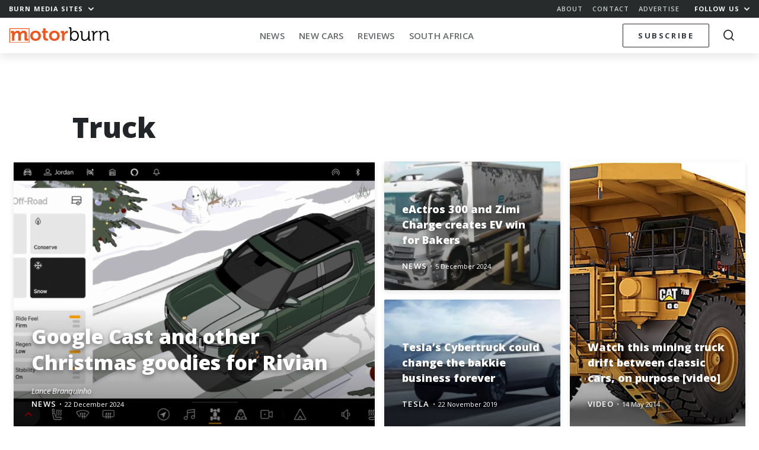

--- FILE ---
content_type: text/html; charset=UTF-8
request_url: https://memeburn.com/motorburn/tag/truck/
body_size: 16415
content:
<!DOCTYPE html>
<html lang="en-US">
<head>
	<meta charset="UTF-8">
	<meta http-equiv="X-UA-Compatible" content="IE=edge">
	<meta name="viewport" content="width=device-width, initial-scale=1, shrink-to-fit=no">
	<meta name="mobile-web-app-capable" content="yes">
	<meta name="apple-mobile-web-app-capable" content="yes">
	<meta name="apple-mobile-web-app-title" content="Motorburn - Because cars are gadgets">
	<link rel="profile" href="http://gmpg.org/xfn/11">
	<link rel="pingback" href="https://memeburn.com/motorburn/xmlrpc.php">
	<link rel="shortcut icon" href="https://memeburn.com/motorburn/wp-content/themes/Burnmedia/favicon.ico" />
	<meta name='robots' content='index, follow, max-image-preview:large, max-snippet:-1, max-video-preview:-1' />

	<!-- This site is optimized with the Yoast SEO plugin v17.4 - https://yoast.com/wordpress/plugins/seo/ -->
	<title>Truck Archives - Motorburn</title>
	<link rel="canonical" href="https://memeburn.com/motorburn/tag/truck/" />
	<meta property="og:locale" content="en_US" />
	<meta property="og:type" content="article" />
	<meta property="og:title" content="Truck Archives - Motorburn" />
	<meta property="og:url" content="https://memeburn.com/motorburn/tag/truck/" />
	<meta property="og:site_name" content="Motorburn" />
	<meta name="twitter:card" content="summary_large_image" />
	<meta name="twitter:site" content="@Motorburn" />
	<script type="application/ld+json" class="yoast-schema-graph">{"@context":"https://schema.org","@graph":[{"@type":"WebSite","@id":"https://memeburn.com/motorburn/#website","url":"https://memeburn.com/motorburn/","name":"Motorburn","description":"Because cars are gadgets","potentialAction":[{"@type":"SearchAction","target":{"@type":"EntryPoint","urlTemplate":"https://memeburn.com/motorburn/?s={search_term_string}"},"query-input":"required name=search_term_string"}],"inLanguage":"en-US"},{"@type":"CollectionPage","@id":"https://memeburn.com/motorburn/tag/truck/#webpage","url":"https://memeburn.com/motorburn/tag/truck/","name":"Truck Archives - Motorburn","isPartOf":{"@id":"https://memeburn.com/motorburn/#website"},"breadcrumb":{"@id":"https://memeburn.com/motorburn/tag/truck/#breadcrumb"},"inLanguage":"en-US","potentialAction":[{"@type":"ReadAction","target":["https://memeburn.com/motorburn/tag/truck/"]}]},{"@type":"BreadcrumbList","@id":"https://memeburn.com/motorburn/tag/truck/#breadcrumb","itemListElement":[{"@type":"ListItem","position":1,"name":"Home","item":"https://memeburn.com/motorburn/"},{"@type":"ListItem","position":2,"name":"Truck"}]}]}</script>
	<!-- / Yoast SEO plugin. -->


<link rel='dns-prefetch' href='//cdnjs.cloudflare.com' />
<link rel='dns-prefetch' href='//platform.twitter.com' />
<link rel='dns-prefetch' href='//fonts.googleapis.com' />
<link rel='dns-prefetch' href='//s.w.org' />
<link rel='dns-prefetch' href='//m9m6e2w5.stackpathcdn.com' />
<link rel='dns-prefetch' href='//cdn.shareaholic.net' />
<link rel='dns-prefetch' href='//www.shareaholic.net' />
<link rel='dns-prefetch' href='//analytics.shareaholic.com' />
<link rel='dns-prefetch' href='//recs.shareaholic.com' />
<link rel='dns-prefetch' href='//partner.shareaholic.com' />
<link rel="alternate" type="application/octet-stream" title="Motorburn &raquo; Feed" href="https://memeburn.com/motorburn/feed/" />
<link rel="alternate" type="application/octet-stream" title="Motorburn &raquo; Comments Feed" href="https://memeburn.com/motorburn/comments/feed/" />
<link rel="alternate" type="application/octet-stream" title="Motorburn &raquo; Truck Tag Feed" href="https://memeburn.com/motorburn/tag/truck/feed/" />
<!-- Shareaholic - https://www.shareaholic.com -->
<link rel='preload' href='//cdn.shareaholic.net/assets/pub/shareaholic.js' as='script'/>
<script data-no-minify='1' data-cfasync='false'>
_SHR_SETTINGS = {"endpoints":{"local_recs_url":"https:\/\/memeburn.com\/motorburn\/wp-admin\/admin-ajax.php?action=shareaholic_permalink_related","ajax_url":"https:\/\/memeburn.com\/motorburn\/wp-admin\/admin-ajax.php"},"site_id":"2661cd8fe5857d5cca8d4968903de0a5"};
</script>
<script data-no-minify='1' data-cfasync='false' src='//cdn.shareaholic.net/assets/pub/shareaholic.js' data-shr-siteid='2661cd8fe5857d5cca8d4968903de0a5' async ></script>

<!-- Shareaholic Content Tags -->
<meta name='shareaholic:site_name' content='Motorburn' />
<meta name='shareaholic:language' content='en-US' />
<meta name='shareaholic:article_visibility' content='private' />
<meta name='shareaholic:site_id' content='2661cd8fe5857d5cca8d4968903de0a5' />
<meta name='shareaholic:wp_version' content='9.7.1' />

<!-- Shareaholic Content Tags End -->
		<script type="text/javascript">
			window._wpemojiSettings = {"baseUrl":"https:\/\/s.w.org\/images\/core\/emoji\/13.1.0\/72x72\/","ext":".png","svgUrl":"https:\/\/s.w.org\/images\/core\/emoji\/13.1.0\/svg\/","svgExt":".svg","source":{"concatemoji":"https:\/\/memeburn.com\/motorburn\/wp-includes\/js\/wp-emoji-release.min.js?ver=5.8.1"}};
			!function(e,a,t){var n,r,o,i=a.createElement("canvas"),p=i.getContext&&i.getContext("2d");function s(e,t){var a=String.fromCharCode;p.clearRect(0,0,i.width,i.height),p.fillText(a.apply(this,e),0,0);e=i.toDataURL();return p.clearRect(0,0,i.width,i.height),p.fillText(a.apply(this,t),0,0),e===i.toDataURL()}function c(e){var t=a.createElement("script");t.src=e,t.defer=t.type="text/javascript",a.getElementsByTagName("head")[0].appendChild(t)}for(o=Array("flag","emoji"),t.supports={everything:!0,everythingExceptFlag:!0},r=0;r<o.length;r++)t.supports[o[r]]=function(e){if(!p||!p.fillText)return!1;switch(p.textBaseline="top",p.font="600 32px Arial",e){case"flag":return s([127987,65039,8205,9895,65039],[127987,65039,8203,9895,65039])?!1:!s([55356,56826,55356,56819],[55356,56826,8203,55356,56819])&&!s([55356,57332,56128,56423,56128,56418,56128,56421,56128,56430,56128,56423,56128,56447],[55356,57332,8203,56128,56423,8203,56128,56418,8203,56128,56421,8203,56128,56430,8203,56128,56423,8203,56128,56447]);case"emoji":return!s([10084,65039,8205,55357,56613],[10084,65039,8203,55357,56613])}return!1}(o[r]),t.supports.everything=t.supports.everything&&t.supports[o[r]],"flag"!==o[r]&&(t.supports.everythingExceptFlag=t.supports.everythingExceptFlag&&t.supports[o[r]]);t.supports.everythingExceptFlag=t.supports.everythingExceptFlag&&!t.supports.flag,t.DOMReady=!1,t.readyCallback=function(){t.DOMReady=!0},t.supports.everything||(n=function(){t.readyCallback()},a.addEventListener?(a.addEventListener("DOMContentLoaded",n,!1),e.addEventListener("load",n,!1)):(e.attachEvent("onload",n),a.attachEvent("onreadystatechange",function(){"complete"===a.readyState&&t.readyCallback()})),(n=t.source||{}).concatemoji?c(n.concatemoji):n.wpemoji&&n.twemoji&&(c(n.twemoji),c(n.wpemoji)))}(window,document,window._wpemojiSettings);
		</script>
		<style type="text/css">
img.wp-smiley,
img.emoji {
	display: inline !important;
	border: none !important;
	box-shadow: none !important;
	height: 1em !important;
	width: 1em !important;
	margin: 0 .07em !important;
	vertical-align: -0.1em !important;
	background: none !important;
	padding: 0 !important;
}
</style>
	<link rel='stylesheet' id='wp-block-library-css'  href='https://memeburn.com/motorburn/wp-includes/css/dist/block-library/style.min.css?ver=5.8.1' type='text/css' media='all' />
<style id='wp-block-library-inline-css' type='text/css'>
.has-text-align-justify{text-align:justify;}
</style>
<link rel='stylesheet' id='mediaelement-css'  href='https://memeburn.com/motorburn/wp-includes/js/mediaelement/mediaelementplayer-legacy.min.css?ver=4.2.16' type='text/css' media='all' />
<link rel='stylesheet' id='wp-mediaelement-css'  href='https://memeburn.com/motorburn/wp-includes/js/mediaelement/wp-mediaelement.min.css?ver=5.8.1' type='text/css' media='all' />
<link rel='stylesheet' id='OwlCarousel-css'  href='//cdnjs.cloudflare.com/ajax/libs/OwlCarousel2/2.3.4/assets/owl.carousel.min.css?ver=5.8.1' type='text/css' media='all' />
<link rel='stylesheet' id='burnmedia-styles-css'  href='https://memeburn.com/motorburn/wp-content/themes/Burnmedia/css/theme.min.css?ver=.1629292139' type='text/css' media='all' />
<link crossorigin="anonymous" rel='stylesheet' id=' add_google_fonts -css'  href='//fonts.googleapis.com/css?family=Open+Sans%3A400%2C400i%2C600%2C700%2C800&#038;ver=5.8.1' type='text/css' media='all' />
<link rel='stylesheet' id='jetpack_css-css'  href='https://memeburn.com/motorburn/wp-content/plugins/jetpack/css/jetpack.css?ver=10.9' type='text/css' media='all' />
<script type='text/javascript' src='https://memeburn.com/motorburn/wp-includes/js/jquery/jquery.min.js?ver=3.6.0' id='jquery-core-js'></script>
<script type='text/javascript' src='https://memeburn.com/motorburn/wp-includes/js/jquery/jquery-migrate.min.js?ver=3.3.2' id='jquery-migrate-js'></script>
<link rel="https://api.w.org/" href="https://memeburn.com/motorburn/wp-json/" /><link rel="alternate" type="application/json" href="https://memeburn.com/motorburn/wp-json/wp/v2/tags/11833" /><link rel="EditURI" type="application/rsd+xml" title="RSD" href="https://memeburn.com/motorburn/xmlrpc.php?rsd" />
<link rel="wlwmanifest" type="application/wlwmanifest+xml" href="https://memeburn.com/motorburn/wp-includes/wlwmanifest.xml" /> 
<meta name="generator" content="WordPress 5.8.1" />
<!-- HFCM by 99 Robots - Snippet # 2: Facebook Pixel -->

	<!-- Facebook Pixel Code -->
	<script>
		!function(f,b,e,v,n,t,s){if(f.fbq)return;n=f.fbq=function(){n.callMethod?
		n.callMethod.apply(n,arguments):n.queue.push(arguments)};if(!f._fbq)f._fbq=n;
			n.push=n;n.loaded=!0;n.version='2.0';n.queue=[];t=b.createElement(e);t.async=!0;
			t.src=v;s=b.getElementsByTagName(e)[0];s.parentNode.insertBefore(t,s)}(window,
		document,'script','https://connect.facebook.net/en_US/fbevents.js');
		fbq('init', '1002178113139319');
		fbq('track', 'PageView');
	</script>
	<noscript><img height="1" width="1" style="display:none"
		src="https://www.facebook.com/tr?id=1002178113139319&ev=PageView&noscript=1"
		/></noscript>
	<!-- DO NOT MODIFY -->
	<!-- End Facebook Pixel Code -->
<!-- /end HFCM by 99 Robots -->
<!-- HFCM by 99 Robots - Snippet # 3: Favicon -->
<link rel="icon" href="https://memeburn.com/motorburn/wp-content/uploads/sites/4/2019/04/cropped-ic_motorburn-32x32.png" sizes="32x32" />
<link rel="icon" href="https://memeburn.com/motorburn/wp-content/uploads/sites/4/2019/04/cropped-ic_motorburn-192x192.png" sizes="192x192" />
<link rel="apple-touch-icon-precomposed" href="https://memeburn.com/motorburn/wp-content/uploads/sites/4/2019/04/cropped-ic_motorburn-180x180.png" />
<meta name="msapplication-TileImage" content="https://memeburn.com/motorburn/wp-content/uploads/sites/4/2019/04/cropped-ic_motorburn-270x270.png" />
<!-- /end HFCM by 99 Robots -->
<!-- HFCM by 99 Robots - Snippet # 4: 1x1 RO header -->
<script async src="https://securepubads.g.doubleclick.net/tag/js/gpt.js"></script>
<script>
  window.googletag = window.googletag || {cmd: []};
  googletag.cmd.push(function() {
    googletag.defineSlot('/6979103/MotorResponsive_Overlay', [1, 1], 'div-gpt-ad-1600333079964-0').addService(googletag.pubads());
    googletag.enableServices();
  });
</script>
<!-- /end HFCM by 99 Robots -->
<!-- HFCM by 99 Robots - Snippet # 6: Google Tag Manager (GTM) head tag -->
<!-- Google Tag Manager -->
<script>(function(w,d,s,l,i){w[l]=w[l]||[];w[l].push({'gtm.start':
new Date().getTime(),event:'gtm.js'});var f=d.getElementsByTagName(s)[0],
j=d.createElement(s),dl=l!='dataLayer'?'&l='+l:'';j.async=true;j.src=
'https://www.googletagmanager.com/gtm.js?id='+i+dl;f.parentNode.insertBefore(j,f);
})(window,document,'script','dataLayer','GTM-TM7NW8R6');</script>
<!-- End Google Tag Manager -->
<!-- /end HFCM by 99 Robots -->
<style type='text/css'>img#wpstats{display:none}</style>
	<style type="text/css">.recentcomments a{display:inline !important;padding:0 !important;margin:0 !important;}</style><!-- There is no amphtml version available for this URL. --><link rel="icon" href="https://memeburn.com/motorburn/wp-content/uploads/sites/4/2019/04/cropped-ic_motorburn-32x32.png" sizes="32x32" />
<link rel="icon" href="https://memeburn.com/motorburn/wp-content/uploads/sites/4/2019/04/cropped-ic_motorburn-192x192.png" sizes="192x192" />
<link rel="apple-touch-icon" href="https://memeburn.com/motorburn/wp-content/uploads/sites/4/2019/04/cropped-ic_motorburn-180x180.png" />
<meta name="msapplication-TileImage" content="https://memeburn.com/motorburn/wp-content/uploads/sites/4/2019/04/cropped-ic_motorburn-270x270.png" />

	<script>
    var googletag = googletag || {};
    googletag.cmd = googletag.cmd || [];
    (function() {
			var gads = document.createElement('script');
			gads.async = true;
			gads.type = 'text/javascript';
			var useSSL = 'https:' == document.location.protocol;
			gads.src = (useSSL ? 'https:' : 'http:') +
			'//www.googletagservices.com/tag/js/gpt.js';
			var node = document.getElementsByTagName('script')[0];
			node.parentNode.insertBefore(gads, node);
    })();
    </script>
    <script>
			let segments = 4
		let homepage = segments == 1
		let category = segments == 3
		let single =  segments == 4
		let desktop = window.innerWidth > 991
		let takeover = false
			
					googletag.cmd.push(function() {


						if (desktop) {
							
							if(takeover) {
								googletag.defineSlot('/6979103/Motorburn_CF_1400X740_skin', [1, 1], 'div-gpt-ad-1551779123998-0').addService(googletag.pubads()).setTargeting('motorburn','none');
							}
							
								googletag.defineSlot('/6979103/Motorburn_BL_ATF_970x250', [[970, 90], [728, 90], [970, 250]], 'div-gpt-ad-1551779238156-0').addService(googletag.pubads()).setTargeting('motorburn','none');
								googletag.defineSlot('/6979103/Motorburn_BL_BTF_970x250', [[970, 90], [728, 90], [970, 250]], 'div-gpt-ad-1551779284087-0').addService(googletag.pubads()).setTargeting('motorburn','none');
								googletag.defineSlot('/6979103/Motorburn_BL_BTF_970x250', [[970, 90], [728, 90], [970, 250]], 'div-gpt-ad-1551779284087-1').addService(googletag.pubads()).setTargeting('motorburn','none');

								googletag.defineSlot('/6979103/Motorburn_HPS_BTF_300x600', [[300, 1050], [160, 600], [300, 600]], 'div-gpt-ad-1551779407450-0').addService(googletag.pubads()).setTargeting('motorburn','none');

								googletag.defineSlot('/6979103/Motorburn_MR_ATF_300x250', [300, 250], 'div-gpt-ad-1551779450660-0').addService(googletag.pubads()).setTargeting('motorburn','none');
								googletag.defineSlot('/6979103/Motorburn_MR_BTF_300x250', [300, 250], 'div-gpt-ad-1551779495995-0').addService(googletag.pubads()).setTargeting('motorburn','none');

								googletag.defineSlot('/6979103/Motorburn_HPS_ATF_300x600', [[160, 600], [300, 600], [300, 1050]], 'div-gpt-ad-1551779336633-0').addService(googletag.pubads()).setTargeting('motorburn','none');

						} else {

							// Mobile
								googletag.defineSlot('/6979103/Motorburn_Mobi_ATF_300x600', [300, 600], 'div-gpt-ad-1551865644397-0').addService(googletag.pubads()).setTargeting('motorburn','none');
								googletag.defineSlot('/6979103/Motorburn_Mobi_BTF_300x250', [300, 250], 'div-gpt-ad-1551865448022-0').addService(googletag.pubads()).setTargeting('motorburn','none');
								googletag.defineSlot('/6979103/Motorburn_Mobi_CTF_300x250', [300, 250], 'div-gpt-ad-1551865518768-0').addService(googletag.pubads()).setTargeting('motorburn','none');

								googletag.defineSlot('/6979103/Motorburn_Mobi_ATF_300x250', [300, 250], 'div-gpt-ad-1551865583780-0').addService(googletag.pubads()).setTargeting('motorburn','none');

								// 2021 Tags
								if(single) {
								googletag.defineSlot('/6979103/MotorAnchor_Mobi_ATF_320x50', [[320, 100], [320, 50]], 'div-gpt-ad-1613728533586-0').addService(googletag.pubads()).setTargeting('motorburn','none');
								googletag.defineSlot('/6979103/MotorInPage_Mobi_ATF_300x250', [300, 250], 'div-gpt-ad-1613727966195-0').addService(googletag.pubads()).setTargeting('motorburn','none');
								}
							}

						googletag.pubads().enableAsyncRendering();

						googletag.pubads().setTargeting('url','/motorburn/tag/truck/');
						googletag.enableServices();
					});
			
			    </script>

</head>
<body class="archive tag-truck tag-11833 site__4 group-blog hfeed">

<div class="hfeed site" id="page">

<div class="nav-headroom">

	<div class="nav-top">
		<div class="z-up z-up--charcoal">
			<div class="container-fluid">
				<div class="row">
					<div class="col-7 col-sm-4">
						<a href="#" class="h6 -bold toggle-body" data-toggleclass="burn-mega--open">Burn Media Sites <i class="ml-1 icon-chevron"></i></a> 
					</div>
					<div class="col-5 col-sm-8 text-right">
						<ul class="nav-top_links d-none d-sm-inline-block">
							<li><a href="https://memeburn.com/about" class="h6 -semibold">About</a></li>
							<li><a href="https://memeburn.com/contact" class="h6 -semibold">Contact</a></li>
							<li><a href="https://memeburn.com/advertise" class="h6 -semibold">Advertise</a></li>
						</ul>
						<a href="#" class="h6 -bold toggle-body" data-toggleclass="burn-social-list--open">Follow Us <i class="ml-1 icon-chevron"></i></a>
					</div>
				</div>
			</div>
		</div>

		<div class="burn-mega-menu">
		<div class="container-fluid">
      <div class="row">
        <div class="col-lg-10 offset-lg-1">
          <div class="row">
            <div class="col-3 d-none d-md-block">
              <ul class="burn-mega__sidemenu list-unstyled">
                <li class="bms site--1">
                  <a href="#memeburn" class="megaswitch themelink active" data-target="megasite-1">
                    <span>Memeburn</span>Tech-savvy insight and analysis
                  </a>
                </li>
                <li class="bms site--2">
                  <a href="#ventureburn" class="megaswitch themelink" data-target="megasite-2" >
                    <span>Ventureburn</span>Startup news for emerging markets
                  </a>
                </li>
                <li class="bms site--3">
                  <a href="#gearburn" class="megaswitch themelink" data-target="megasite-3" >
                    <span>Gearburn</span>Incisive reviews for the gadget obsessed
                  </a>
                </li>
                <li class="bms site--4">
                  <a href="#motorburn" class="megaswitch themelink" data-target="megasite-4" >
                    <span>Motorburn</span>Because cars are gadgets
                  </a>
                </li>
                <!-- <li class="bms site--5">
                  <a href="http://jobsburn.com" target="blank" class="themelink">
                    <span>Jobsburn</span>Digital industry jobs for the anti 9 to 5!
                  </a>
                </li> -->
              </ul>
            </div>
            <div class="col-12 col-md-9">

                            <div class="megasite megasite-1 site__1 active">
                <div class="row megabar">
                  <div class="col-8 col-md-4">
                  
                    <!-- Memeburn -->
                                          <a href="https://memeburn.com" class="logo__site logo__site--1"></a>
                    
                    <!-- Ventureburn -->
                    
                    <!-- Gearburn -->
                    
                    <!-- Motorburn -->
                                        
                  </div>
                  <div class="col-4 col-md-8 text-right">
                      <div class="d-none d-md-block">
                      
                  
                    <!-- Memeburn -->
                                          <a href="https://memeburn.com/" class="burn-mega__more float-right">More<i class="icon-chevron"></i></a>
                    
                    <!-- Ventureburn -->
                    
                    <!-- Gearburn -->
                    
                    <!-- Motorburn -->
                                        
                        <div class="menu-primary-menu-container"><ul id="nav-bar-menu" class="nav-bar__categories nav-bar__categories--drop"><li itemscope="itemscope" itemtype="https://www.schema.org/SiteNavigationElement" id="menu-item-173981" class="menu-item menu-item-type-custom menu-item-object-custom menu-item-173981 nav-item"><a title="Technology" href="https://memeburn.com/gearburn/" class="nav-link">Technology</a></li>
<li itemscope="itemscope" itemtype="https://www.schema.org/SiteNavigationElement" id="menu-item-155692" class="menu-item menu-item-type-custom menu-item-object-custom menu-item-has-children dropdown menu-item-155692 nav-item"><a title="South Africa" href="https://memeburn.com/tag/south-africa" class="nav-link">South Africa</a>
<ul class="dropdown-menu"  role="menu">
	<li itemscope="itemscope" itemtype="https://www.schema.org/SiteNavigationElement" id="menu-item-156990" class="menu-item menu-item-type-custom menu-item-object-custom menu-item-156990 nav-item"><a title="Cape Town" href="https://memeburn.com/tag/cape-town" class="dropdown-item">Cape Town</a></li>
	<li itemscope="itemscope" itemtype="https://www.schema.org/SiteNavigationElement" id="menu-item-156992" class="menu-item menu-item-type-custom menu-item-object-custom menu-item-156992 nav-item"><a title="Johannesburg" href="https://memeburn.com/tag/johannesburg" class="dropdown-item">Johannesburg</a></li>
</ul>
</li>
<li itemscope="itemscope" itemtype="https://www.schema.org/SiteNavigationElement" id="menu-item-140257" class="menu-item menu-item-type-taxonomy menu-item-object-category menu-item-140257 nav-item"><a title="TV &amp; Movies" href="https://memeburn.com/category/geek-culture/tv-movies/" class="nav-link">TV &#038; Movies</a></li>
<li itemscope="itemscope" itemtype="https://www.schema.org/SiteNavigationElement" id="menu-item-48042" class="menu-item menu-item-type-custom menu-item-object-custom menu-item-has-children dropdown menu-item-48042 nav-item"><a title="Social Media" href="/category/social-media" class="nav-link">Social Media</a>
<ul class="dropdown-menu"  role="menu">
	<li itemscope="itemscope" itemtype="https://www.schema.org/SiteNavigationElement" id="menu-item-48070" class="menu-item menu-item-type-taxonomy menu-item-object-category menu-item-48070 nav-item"><a title="Facebook" href="https://memeburn.com/category/social-media/facebook/" class="dropdown-item">Facebook</a></li>
	<li itemscope="itemscope" itemtype="https://www.schema.org/SiteNavigationElement" id="menu-item-140245" class="menu-item menu-item-type-taxonomy menu-item-object-category menu-item-140245 nav-item"><a title="Instagram" href="https://memeburn.com/category/social-media/instagram/" class="dropdown-item">Instagram</a></li>
	<li itemscope="itemscope" itemtype="https://www.schema.org/SiteNavigationElement" id="menu-item-140248" class="menu-item menu-item-type-taxonomy menu-item-object-category menu-item-140248 nav-item"><a title="Snapchat" href="https://memeburn.com/category/social-media/snapchat/" class="dropdown-item">Snapchat</a></li>
	<li itemscope="itemscope" itemtype="https://www.schema.org/SiteNavigationElement" id="menu-item-48076" class="menu-item menu-item-type-taxonomy menu-item-object-category menu-item-48076 nav-item"><a title="Twitter" href="https://memeburn.com/category/social-media/twitter/" class="dropdown-item">Twitter</a></li>
	<li itemscope="itemscope" itemtype="https://www.schema.org/SiteNavigationElement" id="menu-item-140251" class="menu-item menu-item-type-taxonomy menu-item-object-category menu-item-140251 nav-item"><a title="YouTube" href="https://memeburn.com/category/social-media/youtube/" class="dropdown-item">YouTube</a></li>
	<li itemscope="itemscope" itemtype="https://www.schema.org/SiteNavigationElement" id="menu-item-140250" class="menu-item menu-item-type-taxonomy menu-item-object-category menu-item-140250 nav-item"><a title="WhatsApp" href="https://memeburn.com/category/social-media/whatsapp/" class="dropdown-item">WhatsApp</a></li>
</ul>
</li>
<li itemscope="itemscope" itemtype="https://www.schema.org/SiteNavigationElement" id="menu-item-158590" class="menu-item menu-item-type-taxonomy menu-item-object-category menu-item-158590 nav-item"><a title="Apps" href="https://memeburn.com/category/tech-industry-news/programs-apps/" class="nav-link">Apps</a></li>
<li itemscope="itemscope" itemtype="https://www.schema.org/SiteNavigationElement" id="menu-item-170749" class="menu-item menu-item-type-custom menu-item-object-custom menu-item-170749 nav-item"><a title="Eskom Crisis" href="https://memeburn.com/tag/Eskom" class="nav-link">Eskom Crisis</a></li>
</ul></div>                      </div>
                      <div class="d-md-none megatoggle float-right" data-target="megasite-1"></div>
                  </div>
                  <div class="col-12">
                    <hr class="megabar--bb">
                  </div>
                </div>
                <div class="row mb-md-4 megacontent">
                                              <div class="col-sm-4">
                            <div class="postblock postblock--xs-mini postblock--grid postblock--no-excerpt">
                                  <article class="post-189005 post type-post status-publish format-standard has-post-thumbnail hentry category-entrepreneurship category-general-tech category-news category-startup-news category-startups tag-aurora-tech-award tag-female-founders tag-fintech tag-south-africa tag-startups tag-tech-ecosystem tag-women-in-tech" id="post-189005">

    <header class="entry-header">
    <a href="https://memeburn.com/2026/01/south-african-fintech-mybento-puts-local-female-led-tech-on-the-global-map/" rel="bookmark">    <div class="img postimage lazy" style="background-image:url(https://memeburn.com/motorburn/wp-content/uploads/2026/01/Aurora-300x169.png)"></div>
    <div class="img thumb d-sm-none lazy" style="background-image:url(https://memeburn.com/motorburn/wp-content/uploads/2026/01/Aurora-150x150.png)"></div>
    </a>

      <h2 class="entry-title"><a href="https://memeburn.com/2026/01/south-african-fintech-mybento-puts-local-female-led-tech-on-the-global-map/" rel="bookmark">South African Fintech MyBento Puts Local Female-Led Tech On The Global Map</a></h2>
    </header><!-- .entry-header -->

    <div class="entry-content">

      <p>South Africa’s technology ecosystem continues to quietly produce globally competitive startups, and this time the spotlight is firmly on female-led innovation. Local fintech business&#8230;</p>

    </div><!-- .entry-content -->

    <footer>
      
          <div class="entry-meta">
            <span class="byline"> <span class="author vcard"><a class="url fn n" href="https://memeburn.com/author/staff-reporter/">Staff Reporter</a></span></span>            <span class="category"><a href="https://memeburn.com/category/burn-media/ventureburn/entrepreneurship/">Entrepreneurship</a></span>            <span class="divdot">•</span>
            <span class="posted-on"><a href="https://memeburn.com/2026/01/south-african-fintech-mybento-puts-local-female-led-tech-on-the-global-map/" rel="bookmark"><time class="timeago entry-date published updated" datetime="2026-01-21T13:40:14+02:00">21 January 2026</time></a></span>          </div><!-- .entry-meta -->

          </footer>

  </article><!-- #post-## -->
                            </div>
                          </div>
                                                  <div class="col-sm-4">
                            <div class="postblock postblock--xs-mini postblock--grid postblock--no-excerpt">
                                  <article class="post-188998 post type-post status-publish format-standard has-post-thumbnail hentry category-gearburn category-mobile category-mobile-operators-internet category-news tag-android tag-mid-tier-devices tag-mobile-tech tag-oppo tag-reno15 tag-smartphones tag-south-africa" id="post-188998">

    <header class="entry-header">
    <a href="https://memeburn.com/2026/01/oppos-reno15-series-signals-a-maturing-premium-mid-tier-smartphone-market-in-south-africa/" rel="bookmark">    <div class="img postimage lazy" style="background-image:url(https://memeburn.com/motorburn/wp-content/uploads/2026/01/oppo-reno-15.1-300x211.png)"></div>
    <div class="img thumb d-sm-none lazy" style="background-image:url(https://memeburn.com/motorburn/wp-content/uploads/2026/01/oppo-reno-15.1-150x150.png)"></div>
    </a>

      <h2 class="entry-title"><a href="https://memeburn.com/2026/01/oppos-reno15-series-signals-a-maturing-premium-mid-tier-smartphone-market-in-south-africa/" rel="bookmark">OPPO’s Reno15 Series Signals a Maturing Premium Mid-Tier Smartphone Market in South Africa</a></h2>
    </header><!-- .entry-header -->

    <div class="entry-content">

      <p>South Africa’s smartphone market has entered a more measured phase. Instead of chasing extremes, consumers are looking for devices that fit into everyday life&#8230;</p>

    </div><!-- .entry-content -->

    <footer>
      
          <div class="entry-meta">
            <span class="byline"> <span class="author vcard"><a class="url fn n" href="https://memeburn.com/author/staff-reporter/">Staff Reporter</a></span></span>            <span class="category"><a href="https://memeburn.com/category/burn-media/gearburn/">Gearburn</a></span>            <span class="divdot">•</span>
            <span class="posted-on"><a href="https://memeburn.com/2026/01/oppos-reno15-series-signals-a-maturing-premium-mid-tier-smartphone-market-in-south-africa/" rel="bookmark"><time class="timeago entry-date published updated" datetime="2026-01-21T13:16:02+02:00">21 January 2026</time></a></span>          </div><!-- .entry-meta -->

          </footer>

  </article><!-- #post-## -->
                            </div>
                          </div>
                                                  <div class="col-sm-4">
                            <div class="postblock postblock--xs-mini postblock--grid postblock--no-excerpt">
                                  <article class="post-188976 post type-post status-publish format-standard has-post-thumbnail hentry category-ces category-gearburn category-general-tech category-news tag-ai-devices tag-ces-2026 tag-consumer-tech tag-gadgets tag-innovation tag-south-africa" id="post-188976">

    <header class="entry-header">
    <a href="https://memeburn.com/2026/01/the-weirdest-ces-2026-tech-people-might-actually-use-in-south-africa/" rel="bookmark">    <div class="img postimage lazy" style="background-image:url(https://memeburn.com/motorburn/wp-content/uploads/2026/01/gettyimages-free-300x169.jpg)"></div>
    <div class="img thumb d-sm-none lazy" style="background-image:url(https://memeburn.com/motorburn/wp-content/uploads/2026/01/gettyimages-free-150x150.jpg)"></div>
    </a>

      <h2 class="entry-title"><a href="https://memeburn.com/2026/01/the-weirdest-ces-2026-tech-people-might-actually-use-in-south-africa/" rel="bookmark">The Weirdest CES 2026 Tech People Might Actually Use In South Africa</a></h2>
    </header><!-- .entry-header -->

    <div class="entry-content">

      <p>Every January, CES reminds us that the future rarely arrives neatly packaged. Some products feel years away from real use, while others look strange&#8230;</p>

    </div><!-- .entry-content -->

    <footer>
      
          <div class="entry-meta">
            <span class="byline"> <span class="author vcard"><a class="url fn n" href="https://memeburn.com/author/staff-reporter/">Staff Reporter</a></span></span>            <span class="category"><a href="https://memeburn.com/category/tech-industry-news/conferences/ces/">CES</a></span>            <span class="divdot">•</span>
            <span class="posted-on"><a href="https://memeburn.com/2026/01/the-weirdest-ces-2026-tech-people-might-actually-use-in-south-africa/" rel="bookmark"><time class="timeago entry-date published updated" datetime="2026-01-20T10:37:15+02:00">20 January 2026</time></a></span>          </div><!-- .entry-meta -->

          </footer>

  </article><!-- #post-## -->
                            </div>
                          </div>
                        
                    
                                      <div class="col-12 text-right d-md-none site--1">
                      <a href="#" class="burn-mega__more mt-0 mb-3">More<i class="icon-chevron"></i></a>
                  </div>
                </div>
              </div>
                            <div class="megasite megasite-2 site__2">
                <div class="row megabar">
                  <div class="col-8 col-md-4">
                  
                    <!-- Memeburn -->
                    
                    <!-- Ventureburn -->
                                          <a href="https://ventureburn.com" class="logo__site logo__site--2"></a>
                    
                    <!-- Gearburn -->
                    
                    <!-- Motorburn -->
                                        
                  </div>
                  <div class="col-4 col-md-8 text-right">
                      <div class="d-none d-md-block">
                      
                  
                    <!-- Memeburn -->
                    
                    <!-- Ventureburn -->
                                          <a href="https://ventureburn.com/" class="burn-mega__more float-right">More<i class="icon-chevron"></i></a>
                    
                    <!-- Gearburn -->
                    
                    <!-- Motorburn -->
                                        
                        <div class="menu-primary-menu-container"><ul id="nav-bar-menu" class="nav-bar__categories nav-bar__categories--drop"><li itemscope="itemscope" itemtype="https://www.schema.org/SiteNavigationElement" id="menu-item-149823" class="menu-item menu-item-type-taxonomy menu-item-object-category menu-item-149823 nav-item"><a title="News" href="https://ventureburn.com/category/startup-news/" class="nav-link">News</a></li>
<li itemscope="itemscope" itemtype="https://www.schema.org/SiteNavigationElement" id="menu-item-62226" class="menu-item menu-item-type-taxonomy menu-item-object-category menu-item-62226 nav-item"><a title="Startups" href="https://ventureburn.com/category/startups/" class="nav-link">Startups</a></li>
<li itemscope="itemscope" itemtype="https://www.schema.org/SiteNavigationElement" id="menu-item-62355" class="menu-item menu-item-type-taxonomy menu-item-object-category menu-item-62355 nav-item"><a title="Venture Capital" href="https://ventureburn.com/category/venture-capital/" class="nav-link">Venture Capital</a></li>
<li itemscope="itemscope" itemtype="https://www.schema.org/SiteNavigationElement" id="menu-item-126824" class="menu-item menu-item-type-taxonomy menu-item-object-category menu-item-126824 nav-item"><a title="Crypto" href="https://ventureburn.com/category/cryptocurrency/" class="nav-link">Crypto</a></li>
<li itemscope="itemscope" itemtype="https://www.schema.org/SiteNavigationElement" id="menu-item-119848" class="menu-item menu-item-type-taxonomy menu-item-object-category menu-item-119848 nav-item"><a title="Events" href="https://ventureburn.com/category/events/" class="nav-link">Events</a></li>
<li itemscope="itemscope" itemtype="https://www.schema.org/SiteNavigationElement" id="menu-item-149909" class="menu-item menu-item-type-taxonomy menu-item-object-category menu-item-149909 nav-item"><a title="Directories" href="https://ventureburn.com/category/startup-directories/" class="nav-link">Directories</a></li>
</ul></div>                      </div>
                      <div class="d-md-none megatoggle float-right" data-target="megasite-2"></div>
                  </div>
                  <div class="col-12">
                    <hr class="megabar--bb">
                  </div>
                </div>
                <div class="row mb-md-4 megacontent">
                                              <div class="col-sm-4">
                            <div class="postblock postblock--xs-mini postblock--grid postblock--no-excerpt">
                                  <article class="post-187329 post type-post status-publish format-standard has-post-thumbnail hentry category-emerging-markets-2 category-entrepreneurship category-news tag-agri-tech-startups-food-systems-innovation-climate-smart-farming-african-accelerators-innovate47-venture-building-startup-funding-opportunities" id="post-187329">

    <header class="entry-header">
    <a href="https://ventureburn.com/2025/08/innovate47-launches-global-food-agri-accelerator-to-back-climate-smart-startups/" rel="bookmark">    <div class="img postimage lazy" style="background-image:url(https://memeburn.com/motorburn/wp-content/uploads/sites/2/2025/08/Innovate-300x146.jpg)"></div>
    <div class="img thumb d-sm-none lazy" style="background-image:url(https://memeburn.com/motorburn/wp-content/uploads/sites/2/2025/08/Innovate-150x150.jpg)"></div>
    </a>

      <h2 class="entry-title"><a href="https://ventureburn.com/2025/08/innovate47-launches-global-food-agri-accelerator-to-back-climate-smart-startups/" rel="bookmark">Innovate47 Launches Global Food &amp; Agri Accelerator to Back Climate-Smart Startups</a></h2>
    </header><!-- .entry-header -->

    <div class="entry-content">

      <div style='display:none;' class='shareaholic-canvas' data-app='share_buttons' data-title='Innovate47 Launches Global Food &amp;amp; Agri Accelerator to Back Climate-Smart Startups' data-link='https://ventureburn.com/2025/08/innovate47-launches-global-food-agri-accelerator-to-back-climate-smart-startups/' data-app-id-name='category_above_content'></div><p> Innovate47, the global venture builder and entrepreneur support organisation, has launched a new Food &amp; Agri Accelerator to help founders reshape food systems and&#8230;</p>
<div style='display:none;' class='shareaholic-canvas' data-app='share_buttons' data-title='Innovate47 Launches Global Food &amp;amp; Agri Accelerator to Back Climate-Smart Startups' data-link='https://ventureburn.com/2025/08/innovate47-launches-global-food-agri-accelerator-to-back-climate-smart-startups/' data-app-id-name='category_below_content'></div>
    </div><!-- .entry-content -->

    <footer>
      
          <div class="entry-meta">
            <span class="byline"> <span class="author vcard"><a class="url fn n" href="https://ventureburn.com/author/staff-reporter/">Staff Reporter</a></span></span>            <span class="category"><a href="https://ventureburn.com/category/emerging-markets-2/">Emerging Markets</a></span>            <span class="divdot">•</span>
            <span class="posted-on"><a href="https://ventureburn.com/2025/08/innovate47-launches-global-food-agri-accelerator-to-back-climate-smart-startups/" rel="bookmark"><time class="timeago entry-date published updated" datetime="2025-08-20T12:44:29+02:00">20 August 2025</time></a></span>          </div><!-- .entry-meta -->

          </footer>

  </article><!-- #post-## -->
                            </div>
                          </div>
                                                  <div class="col-sm-4">
                            <div class="postblock postblock--xs-mini postblock--grid postblock--no-excerpt">
                                  <article class="post-187326 post type-post status-publish format-standard has-post-thumbnail hentry category-news category-partner-content tag-nigeria-oil-and-gas-simbi-wabote-local-content-development-ncdmb-african-energy-policy-industrial-transformation-oil-and-gas-roadmap-nigerian-content-development" id="post-187326">

    <header class="entry-header">
    <a href="https://ventureburn.com/2025/08/simbi-wabotes-10-year-roadmap-how-nigeria-achieved-54-local-content-growth/" rel="bookmark">    <div class="img postimage lazy" style="background-image:url(https://memeburn.com/motorburn/wp-content/uploads/sites/2/2025/08/Oil-300x200.jpg)"></div>
    <div class="img thumb d-sm-none lazy" style="background-image:url(https://memeburn.com/motorburn/wp-content/uploads/sites/2/2025/08/Oil-150x150.jpg)"></div>
    </a>

      <h2 class="entry-title"><a href="https://ventureburn.com/2025/08/simbi-wabotes-10-year-roadmap-how-nigeria-achieved-54-local-content-growth/" rel="bookmark">Simbi Wabote&#8217;s 10-Year Roadmap: How Nigeria Achieved 54% Local Content Growth</a></h2>
    </header><!-- .entry-header -->

    <div class="entry-content">

      <div style='display:none;' class='shareaholic-canvas' data-app='share_buttons' data-title='Simbi Wabote&#039;s 10-Year Roadmap: How Nigeria Achieved 54% Local Content Growth' data-link='https://ventureburn.com/2025/08/simbi-wabotes-10-year-roadmap-how-nigeria-achieved-54-local-content-growth/' data-app-id-name='category_above_content'></div><p>When Simbi Wabote assumed leadership of Nigeria&#8217;s Content Development and Monitoring Board (NCDMB) in 2016, he inherited an oil industry where local participation had&#8230;</p>
<div style='display:none;' class='shareaholic-canvas' data-app='share_buttons' data-title='Simbi Wabote&#039;s 10-Year Roadmap: How Nigeria Achieved 54% Local Content Growth' data-link='https://ventureburn.com/2025/08/simbi-wabotes-10-year-roadmap-how-nigeria-achieved-54-local-content-growth/' data-app-id-name='category_below_content'></div>
    </div><!-- .entry-content -->

    <footer>
      
          <div class="entry-meta">
            <span class="byline"> <span class="author vcard"><a class="url fn n" href="https://ventureburn.com/author/suppliedcontent/">Supplied</a></span></span>            <span class="category"><a href="https://ventureburn.com/category/news/">News</a></span>            <span class="divdot">•</span>
            <span class="posted-on"><a href="https://ventureburn.com/2025/08/simbi-wabotes-10-year-roadmap-how-nigeria-achieved-54-local-content-growth/" rel="bookmark"><time class="timeago entry-date published updated" datetime="2025-08-20T12:31:48+02:00">20 August 2025</time></a></span>          </div><!-- .entry-meta -->

          </footer>

  </article><!-- #post-## -->
                            </div>
                          </div>
                                                  <div class="col-sm-4">
                            <div class="postblock postblock--xs-mini postblock--grid postblock--no-excerpt">
                                  <article class="post-187324 post type-post status-publish format-standard has-post-thumbnail hentry category-entrepreneurship category-news category-venture-capital tag-asset-management tag-aum-growth tag-financial-services tag-hedge-fund-strategies tag-institutional-investors tag-investment-trends tag-private-equity tag-retail-investors tag-south-africa-hedge-funds tag-venture-capital" id="post-187324">

    <header class="entry-header">
    <a href="https://ventureburn.com/2025/08/records-tumble-in-best-year-yet-for-south-africas-hedge-fund-industry/" rel="bookmark">    <div class="img postimage lazy" style="background-image:url(https://memeburn.com/motorburn/wp-content/uploads/sites/2/2022/04/ict-300x221.jpg)"></div>
    <div class="img thumb d-sm-none lazy" style="background-image:url(https://memeburn.com/motorburn/wp-content/uploads/sites/2/2022/04/ict-150x150.jpg)"></div>
    </a>

      <h2 class="entry-title"><a href="https://ventureburn.com/2025/08/records-tumble-in-best-year-yet-for-south-africas-hedge-fund-industry/" rel="bookmark">Records Tumble In Best Year Yet For South Africa’s Hedge Fund Industry</a></h2>
    </header><!-- .entry-header -->

    <div class="entry-content">

      <div style='display:none;' class='shareaholic-canvas' data-app='share_buttons' data-title='Records Tumble In Best Year Yet For South Africa’s Hedge Fund Industry' data-link='https://ventureburn.com/2025/08/records-tumble-in-best-year-yet-for-south-africas-hedge-fund-industry/' data-app-id-name='category_above_content'></div><p>South Africa’s hedge fund industry closed out 2024 with its strongest performance to date, according to the latest Novare Hedge Fund Survey. Assets under&#8230;</p>
<div style='display:none;' class='shareaholic-canvas' data-app='share_buttons' data-title='Records Tumble In Best Year Yet For South Africa’s Hedge Fund Industry' data-link='https://ventureburn.com/2025/08/records-tumble-in-best-year-yet-for-south-africas-hedge-fund-industry/' data-app-id-name='category_below_content'></div>
    </div><!-- .entry-content -->

    <footer>
      
          <div class="entry-meta">
            <span class="byline"> <span class="author vcard"><a class="url fn n" href="https://ventureburn.com/author/staff-reporter/">Staff Reporter</a></span></span>            <span class="category"><a href="https://ventureburn.com/category/entrepreneurship/">Entrepreneurship</a></span>            <span class="divdot">•</span>
            <span class="posted-on"><a href="https://ventureburn.com/2025/08/records-tumble-in-best-year-yet-for-south-africas-hedge-fund-industry/" rel="bookmark"><time class="timeago entry-date published updated" datetime="2025-08-18T11:32:30+02:00">18 August 2025</time></a></span>          </div><!-- .entry-meta -->

          </footer>

  </article><!-- #post-## -->
                            </div>
                          </div>
                        
                    
                                      <div class="col-12 text-right d-md-none site--2">
                      <a href="#" class="burn-mega__more mt-0 mb-3">More<i class="icon-chevron"></i></a>
                  </div>
                </div>
              </div>
                            <div class="megasite megasite-3 site__3">
                <div class="row megabar">
                  <div class="col-8 col-md-4">
                  
                    <!-- Memeburn -->
                    
                    <!-- Ventureburn -->
                    
                    <!-- Gearburn -->
                                          <a href="https://memeburn.com/gearburn" class="logo__site logo__site--3"></a>
                    
                    <!-- Motorburn -->
                                        
                  </div>
                  <div class="col-4 col-md-8 text-right">
                      <div class="d-none d-md-block">
                      
                  
                    <!-- Memeburn -->
                    
                    <!-- Ventureburn -->
                    
                    <!-- Gearburn -->
                                          <a href="https://memeburn.com/gearburn" class="burn-mega__more float-right">More<i class="icon-chevron"></i></a>
                    
                    <!-- Motorburn -->
                                        
                        <div class="menu-gadgets-container"><ul id="nav-bar-menu" class="nav-bar__categories nav-bar__categories--drop"><li itemscope="itemscope" itemtype="https://www.schema.org/SiteNavigationElement" id="menu-item-118263" class="menu-item menu-item-type-taxonomy menu-item-object-category menu-item-118263 nav-item"><a title="News" href="https://memeburn.com/gearburn/category/news/" class="nav-link">News</a></li>
<li itemscope="itemscope" itemtype="https://www.schema.org/SiteNavigationElement" id="menu-item-34581" class="menu-item menu-item-type-taxonomy menu-item-object-category menu-item-34581 nav-item"><a title="Reviews" href="https://memeburn.com/gearburn/category/reviews/" class="nav-link">Reviews</a></li>
<li itemscope="itemscope" itemtype="https://www.schema.org/SiteNavigationElement" id="menu-item-34604" class="menu-item menu-item-type-taxonomy menu-item-object-category menu-item-34604 nav-item"><a title="Phones" href="https://memeburn.com/gearburn/category/mobile-phones-2/" class="nav-link">Phones</a></li>
<li itemscope="itemscope" itemtype="https://www.schema.org/SiteNavigationElement" id="menu-item-34578" class="menu-item menu-item-type-taxonomy menu-item-object-category menu-item-34578 nav-item"><a title="Gaming" href="https://memeburn.com/gearburn/category/games/" class="nav-link">Gaming</a></li>
<li itemscope="itemscope" itemtype="https://www.schema.org/SiteNavigationElement" id="menu-item-118264" class="menu-item menu-item-type-taxonomy menu-item-object-category menu-item-118264 nav-item"><a title="Consoles" href="https://memeburn.com/gearburn/category/consoles/" class="nav-link">Consoles</a></li>
<li itemscope="itemscope" itemtype="https://www.schema.org/SiteNavigationElement" id="menu-item-118265" class="menu-item menu-item-type-taxonomy menu-item-object-category menu-item-118265 nav-item"><a title="Computers" href="https://memeburn.com/gearburn/category/computers/" class="nav-link">Computers</a></li>
</ul></div>                      </div>
                      <div class="d-md-none megatoggle float-right" data-target="megasite-3"></div>
                  </div>
                  <div class="col-12">
                    <hr class="megabar--bb">
                  </div>
                </div>
                <div class="row mb-md-4 megacontent">
                                              <div class="col-sm-4">
                            <div class="postblock postblock--xs-mini postblock--grid postblock--no-excerpt">
                                  <article class="post-124693 post type-post status-publish format-standard has-post-thumbnail hentry category-gadget-news category-mobile-phones-2 category-news tag-android tag-gearburn tag-mobile-hardware tag-oppo tag-reno15 tag-smartphones tag-south-africa" id="post-124693">

    <header class="entry-header">
    <a href="https://memeburn.com/gearburn/2026/01/oppo-reno15-series-brings-flagship-level-hardware-logic-to-the-mid-tier-in-south-africa/" rel="bookmark">    <div class="img postimage lazy" style="background-image:url(https://memeburn.com/motorburn/wp-content/uploads/sites/3/2026/01/oppo-reno-15.1-300x211.png)"></div>
    <div class="img thumb d-sm-none lazy" style="background-image:url(https://memeburn.com/motorburn/wp-content/uploads/sites/3/2026/01/oppo-reno-15.1-150x150.png)"></div>
    </a>

      <h2 class="entry-title"><a href="https://memeburn.com/gearburn/2026/01/oppo-reno15-series-brings-flagship-level-hardware-logic-to-the-mid-tier-in-south-africa/" rel="bookmark">OPPO Reno15 Series Brings Flagship-Level Hardware Logic to the Mid-Tier in South Africa</a></h2>
    </header><!-- .entry-header -->

    <div class="entry-content">

      <div style='display:none;' class='shareaholic-canvas' data-app='share_buttons' data-title='OPPO Reno15 Series Brings Flagship-Level Hardware Logic to the Mid-Tier in South Africa' data-link='https://memeburn.com/gearburn/2026/01/oppo-reno15-series-brings-flagship-level-hardware-logic-to-the-mid-tier-in-south-africa/' data-app-id-name='category_above_content'></div><p>Mid-range smartphones are no longer about compromise. In 2026, they are about decisions. OPPO’s Reno15 Series arrives in South Africa with a clear one:&#8230;</p>
<div style='display:none;' class='shareaholic-canvas' data-app='share_buttons' data-title='OPPO Reno15 Series Brings Flagship-Level Hardware Logic to the Mid-Tier in South Africa' data-link='https://memeburn.com/gearburn/2026/01/oppo-reno15-series-brings-flagship-level-hardware-logic-to-the-mid-tier-in-south-africa/' data-app-id-name='category_below_content'></div><div style='display:none;' class='shareaholic-canvas' data-app='recommendations' data-title='OPPO Reno15 Series Brings Flagship-Level Hardware Logic to the Mid-Tier in South Africa' data-link='https://memeburn.com/gearburn/2026/01/oppo-reno15-series-brings-flagship-level-hardware-logic-to-the-mid-tier-in-south-africa/' data-app-id-name='category_below_content'></div>
    </div><!-- .entry-content -->

    <footer>
      
          <div class="entry-meta">
            <span class="byline"> <span class="author vcard"><a class="url fn n" href="https://memeburn.com/gearburn/author/staff-reporter/">Staff Reporter</a></span></span>            <span class="category"><a href="https://memeburn.com/gearburn/category/gadget-news/">Gadget News</a></span>            <span class="divdot">•</span>
            <span class="posted-on"><a href="https://memeburn.com/gearburn/2026/01/oppo-reno15-series-brings-flagship-level-hardware-logic-to-the-mid-tier-in-south-africa/" rel="bookmark"><time class="timeago entry-date published updated" datetime="2026-01-21T13:24:30+02:00">21 January 2026</time></a></span>          </div><!-- .entry-meta -->

          </footer>

  </article><!-- #post-## -->
                            </div>
                          </div>
                                                  <div class="col-sm-4">
                            <div class="postblock postblock--xs-mini postblock--grid postblock--no-excerpt">
                                  <article class="post-124690 post type-post status-publish format-standard has-post-thumbnail hentry category-gadget-news category-mobile-phones-2 category-news tag-customer-service tag-honor tag-mobile-devices tag-smartphones tag-south-africa tag-tech-brands" id="post-124690">

    <header class="entry-header">
    <a href="https://memeburn.com/gearburn/2025/12/honors-customer-first-strategy-is-reshaping-south-africas-smartphone-market/" rel="bookmark">    <div class="img postimage lazy" style="background-image:url(https://memeburn.com/motorburn/wp-content/uploads/sites/3/2025/12/HONOR-lounge-1-226x300.png)"></div>
    <div class="img thumb d-sm-none lazy" style="background-image:url(https://memeburn.com/motorburn/wp-content/uploads/sites/3/2025/12/HONOR-lounge-1-150x150.png)"></div>
    </a>

      <h2 class="entry-title"><a href="https://memeburn.com/gearburn/2025/12/honors-customer-first-strategy-is-reshaping-south-africas-smartphone-market/" rel="bookmark">HONOR’s customer first strategy is reshaping South Africa’s smartphone market</a></h2>
    </header><!-- .entry-header -->

    <div class="entry-content">

      <div style='display:none;' class='shareaholic-canvas' data-app='share_buttons' data-title='HONOR’s customer first strategy is reshaping South Africa’s smartphone market' data-link='https://memeburn.com/gearburn/2025/12/honors-customer-first-strategy-is-reshaping-south-africas-smartphone-market/' data-app-id-name='category_above_content'></div><p>HONOR has been steadily climbing in South Africa’s smartphone rankings, but its rise is not being driven by specs alone. Instead, the brand has&#8230;</p>
<div style='display:none;' class='shareaholic-canvas' data-app='share_buttons' data-title='HONOR’s customer first strategy is reshaping South Africa’s smartphone market' data-link='https://memeburn.com/gearburn/2025/12/honors-customer-first-strategy-is-reshaping-south-africas-smartphone-market/' data-app-id-name='category_below_content'></div><div style='display:none;' class='shareaholic-canvas' data-app='recommendations' data-title='HONOR’s customer first strategy is reshaping South Africa’s smartphone market' data-link='https://memeburn.com/gearburn/2025/12/honors-customer-first-strategy-is-reshaping-south-africas-smartphone-market/' data-app-id-name='category_below_content'></div>
    </div><!-- .entry-content -->

    <footer>
      
          <div class="entry-meta">
            <span class="byline"> <span class="author vcard"><a class="url fn n" href="https://memeburn.com/gearburn/author/staff-reporter/">Staff Reporter</a></span></span>            <span class="category"><a href="https://memeburn.com/gearburn/category/gadget-news/">Gadget News</a></span>            <span class="divdot">•</span>
            <span class="posted-on"><a href="https://memeburn.com/gearburn/2025/12/honors-customer-first-strategy-is-reshaping-south-africas-smartphone-market/" rel="bookmark"><time class="timeago entry-date published updated" datetime="2025-12-12T10:16:10+02:00">12 December 2025</time></a></span>          </div><!-- .entry-meta -->

          </footer>

  </article><!-- #post-## -->
                            </div>
                          </div>
                                                  <div class="col-sm-4">
                            <div class="postblock postblock--xs-mini postblock--grid postblock--no-excerpt">
                                  <article class="post-124687 post type-post status-publish format-standard has-post-thumbnail hentry category-consoles category-games category-news category-ps5 tag-console-gaming tag-gaming tag-gta-6 tag-ps5 tag-rockstar-games tag-south-africa tag-xbox-series-x" id="post-124687">

    <header class="entry-header">
    <a href="https://memeburn.com/gearburn/2025/12/gta-6-is-officially-coming-in-2026-the-new-date-the-delays-and-the-south-african-reality-check/" rel="bookmark">    <div class="img postimage lazy" style="background-image:url(https://memeburn.com/motorburn/wp-content/uploads/sites/3/2021/07/sam-pak-X6QffKLwyoQ-unsplash-300x169.jpg)"></div>
    <div class="img thumb d-sm-none lazy" style="background-image:url(https://memeburn.com/motorburn/wp-content/uploads/sites/3/2021/07/sam-pak-X6QffKLwyoQ-unsplash-150x150.jpg)"></div>
    </a>

      <h2 class="entry-title"><a href="https://memeburn.com/gearburn/2025/12/gta-6-is-officially-coming-in-2026-the-new-date-the-delays-and-the-south-african-reality-check/" rel="bookmark">GTA 6 Is Officially Coming in 2026: The New Date, the Delays and the South African Reality Check</a></h2>
    </header><!-- .entry-header -->

    <div class="entry-content">

      <div style='display:none;' class='shareaholic-canvas' data-app='share_buttons' data-title='GTA 6 Is Officially Coming in 2026: The New Date, the Delays and the South African Reality Check' data-link='https://memeburn.com/gearburn/2025/12/gta-6-is-officially-coming-in-2026-the-new-date-the-delays-and-the-south-african-reality-check/' data-app-id-name='category_above_content'></div><p>Rockstar Confirms the New Date Rockstar Games has officially confirmed that Grand Theft Auto 6 will release on 19 November 2026 for PlayStation 5&#8230;</p>
<div style='display:none;' class='shareaholic-canvas' data-app='share_buttons' data-title='GTA 6 Is Officially Coming in 2026: The New Date, the Delays and the South African Reality Check' data-link='https://memeburn.com/gearburn/2025/12/gta-6-is-officially-coming-in-2026-the-new-date-the-delays-and-the-south-african-reality-check/' data-app-id-name='category_below_content'></div><div style='display:none;' class='shareaholic-canvas' data-app='recommendations' data-title='GTA 6 Is Officially Coming in 2026: The New Date, the Delays and the South African Reality Check' data-link='https://memeburn.com/gearburn/2025/12/gta-6-is-officially-coming-in-2026-the-new-date-the-delays-and-the-south-african-reality-check/' data-app-id-name='category_below_content'></div>
    </div><!-- .entry-content -->

    <footer>
      
          <div class="entry-meta">
            <span class="byline"> <span class="author vcard"><a class="url fn n" href="https://memeburn.com/gearburn/author/carl/">carl</a></span></span>            <span class="category"><a href="https://memeburn.com/gearburn/category/consoles/">Consoles</a></span>            <span class="divdot">•</span>
            <span class="posted-on"><a href="https://memeburn.com/gearburn/2025/12/gta-6-is-officially-coming-in-2026-the-new-date-the-delays-and-the-south-african-reality-check/" rel="bookmark"><time class="timeago entry-date published updated" datetime="2025-12-09T12:39:02+02:00">9 December 2025</time></a></span>          </div><!-- .entry-meta -->

          </footer>

  </article><!-- #post-## -->
                            </div>
                          </div>
                        
                    
                                      <div class="col-12 text-right d-md-none site--3">
                      <a href="#" class="burn-mega__more mt-0 mb-3">More<i class="icon-chevron"></i></a>
                  </div>
                </div>
              </div>
                            <div class="megasite megasite-4 site__4">
                <div class="row megabar">
                  <div class="col-8 col-md-4">
                  
                    <!-- Memeburn -->
                    
                    <!-- Ventureburn -->
                    
                    <!-- Gearburn -->
                    
                    <!-- Motorburn -->
                                          <a href="https://memeburn.com/motorburn" class="logo__site logo__site--4"></a>
                                        
                  </div>
                  <div class="col-4 col-md-8 text-right">
                      <div class="d-none d-md-block">
                      
                  
                    <!-- Memeburn -->
                    
                    <!-- Ventureburn -->
                    
                    <!-- Gearburn -->
                    
                    <!-- Motorburn -->
                                          <a href="https://memeburn.com/motorburn" class="burn-mega__more float-right">More<i class="icon-chevron"></i></a>
                                        
                        <div class="menu-primary-menu-container"><ul id="nav-bar-menu" class="nav-bar__categories nav-bar__categories--drop"><li itemscope="itemscope" itemtype="https://www.schema.org/SiteNavigationElement" id="menu-item-83650" class="menu-item menu-item-type-taxonomy menu-item-object-category menu-item-83650 nav-item"><a title="News" href="https://memeburn.com/motorburn/category/news/" class="nav-link">News</a></li>
<li itemscope="itemscope" itemtype="https://www.schema.org/SiteNavigationElement" id="menu-item-83868" class="menu-item menu-item-type-taxonomy menu-item-object-category menu-item-83868 nav-item"><a title="New Cars" href="https://memeburn.com/motorburn/category/new-cars-2/" class="nav-link">New Cars</a></li>
<li itemscope="itemscope" itemtype="https://www.schema.org/SiteNavigationElement" id="menu-item-96457" class="menu-item menu-item-type-taxonomy menu-item-object-category menu-item-96457 nav-item"><a title="Reviews" href="https://memeburn.com/motorburn/category/reviews/" class="nav-link">Reviews</a></li>
<li itemscope="itemscope" itemtype="https://www.schema.org/SiteNavigationElement" id="menu-item-96458" class="menu-item menu-item-type-taxonomy menu-item-object-post_tag menu-item-96458 nav-item"><a title="South Africa" href="https://memeburn.com/motorburn/tag/south-africa/" class="nav-link">South Africa</a></li>
</ul></div>                      </div>
                      <div class="d-md-none megatoggle float-right" data-target="megasite-4"></div>
                  </div>
                  <div class="col-12">
                    <hr class="megabar--bb">
                  </div>
                </div>
                <div class="row mb-md-4 megacontent">
                                              <div class="col-sm-4">
                            <div class="postblock postblock--xs-mini postblock--grid postblock--no-excerpt">
                                  <article class="post-98160 post type-post status-publish format-standard has-post-thumbnail hentry category-car-reviews tag-omoda" id="post-98160">

    <header class="entry-header">
    <a href="https://memeburn.com/motorburn/2025/07/omoda-c5-x-review/" rel="bookmark">    <div class="img postimage lazy" style="background-image:url(https://memeburn.com/motorburn/wp-content/uploads/sites/4/2025/07/2500BLS01634-300x169.jpg)"></div>
    <div class="img thumb d-sm-none lazy" style="background-image:url(https://memeburn.com/motorburn/wp-content/uploads/sites/4/2025/07/2500BLS01634-150x150.jpg)"></div>
    </a>

      <h2 class="entry-title"><a href="https://memeburn.com/motorburn/2025/07/omoda-c5-x-review/" rel="bookmark">Omoda C5 X review</a></h2>
    </header><!-- .entry-header -->

    <div class="entry-content">

      <p>Omoda is one of Chery’s sub-brands in the South African market, combining daring design with an abundance of in-cabin digitisation. Its mid-size crossovers are&#8230;</p>

    </div><!-- .entry-content -->

    <footer>
      
          <div class="entry-meta">
            <span class="byline"> <span class="author vcard"><a class="url fn n" href="https://memeburn.com/motorburn/author/lancebranquinho/">Lance Branquinho</a></span></span>            <span class="category"><a href="https://memeburn.com/motorburn/category/reviews/car-reviews/">Car Reviews</a></span>            <span class="divdot">•</span>
            <span class="posted-on"><a href="https://memeburn.com/motorburn/2025/07/omoda-c5-x-review/" rel="bookmark"><time class="timeago entry-date published updated" datetime="2025-07-24T14:42:45+02:00">24 July 2025</time></a></span>          </div><!-- .entry-meta -->

          </footer>

  </article><!-- #post-## -->
                            </div>
                          </div>
                                                  <div class="col-sm-4">
                            <div class="postblock postblock--xs-mini postblock--grid postblock--no-excerpt">
                                  <article class="post-98150 post type-post status-publish format-standard has-post-thumbnail hentry category-news tag-tdk tag-tech tag-winter" id="post-98150">

    <header class="entry-header">
    <a href="https://memeburn.com/motorburn/2025/07/tdk-enhances-imus-for-extreme-temps/" rel="bookmark">    <div class="img postimage lazy" style="background-image:url(https://memeburn.com/motorburn/wp-content/uploads/sites/4/2025/07/LR_DEF_IFRC_020819_08-300x169.jpg)"></div>
    <div class="img thumb d-sm-none lazy" style="background-image:url(https://memeburn.com/motorburn/wp-content/uploads/sites/4/2025/07/LR_DEF_IFRC_020819_08-150x150.jpg)"></div>
    </a>

      <h2 class="entry-title"><a href="https://memeburn.com/motorburn/2025/07/tdk-enhances-imus-for-extreme-temps/" rel="bookmark">TDK enhances IMUs for extreme temps</a></h2>
    </header><!-- .entry-header -->

    <div class="entry-content">

      <p>TDK has responded to developing market needs with a new range of advanced inertial measurement units (IMU) for automotive applications. The Japanese electronics giant&#8230;</p>

    </div><!-- .entry-content -->

    <footer>
      
          <div class="entry-meta">
            <span class="byline"> <span class="author vcard"><a class="url fn n" href="https://memeburn.com/motorburn/author/lancebranquinho/">Lance Branquinho</a></span></span>            <span class="category"><a href="https://memeburn.com/motorburn/category/news/">News</a></span>            <span class="divdot">•</span>
            <span class="posted-on"><a href="https://memeburn.com/motorburn/2025/07/tdk-enhances-imus-for-extreme-temps/" rel="bookmark"><time class="timeago entry-date published updated" datetime="2025-07-04T8:44:15+02:00">4 July 2025</time></a></span>          </div><!-- .entry-meta -->

          </footer>

  </article><!-- #post-## -->
                            </div>
                          </div>
                                                  <div class="col-sm-4">
                            <div class="postblock postblock--xs-mini postblock--grid postblock--no-excerpt">
                                  <article class="post-98138 post type-post status-publish format-standard has-post-thumbnail hentry category-news tag-data tag-diesel tag-germany" id="post-98138">

    <header class="entry-header">
    <a href="https://memeburn.com/motorburn/2025/06/data-centres-and-defence-are-reviving-diesel/" rel="bookmark">    <div class="img postimage lazy" style="background-image:url(https://memeburn.com/motorburn/wp-content/uploads/sites/4/2025/06/Green_Computing_Performance__Volkswagen_opens_carbon_neutral_data_center_in_Norway-1-300x169.jpg)"></div>
    <div class="img thumb d-sm-none lazy" style="background-image:url(https://memeburn.com/motorburn/wp-content/uploads/sites/4/2025/06/Green_Computing_Performance__Volkswagen_opens_carbon_neutral_data_center_in_Norway-1-150x150.jpg)"></div>
    </a>

      <h2 class="entry-title"><a href="https://memeburn.com/motorburn/2025/06/data-centres-and-defence-are-reviving-diesel/" rel="bookmark">Data centres and defence are reviving diesel</a></h2>
    </header><!-- .entry-header -->

    <div class="entry-content">

      <p>Data centres will command power equivalent to the entire Japanese power grid by 2030. It’s a startling prediction and one that infrastructure futurists, data&#8230;</p>

    </div><!-- .entry-content -->

    <footer>
      
          <div class="entry-meta">
            <span class="byline"> <span class="author vcard"><a class="url fn n" href="https://memeburn.com/motorburn/author/lancebranquinho/">Lance Branquinho</a></span></span>            <span class="category"><a href="https://memeburn.com/motorburn/category/news/">News</a></span>            <span class="divdot">•</span>
            <span class="posted-on"><a href="https://memeburn.com/motorburn/2025/06/data-centres-and-defence-are-reviving-diesel/" rel="bookmark"><time class="timeago entry-date published updated" datetime="2025-06-30T11:06:26+02:00">30 June 2025</time></a></span>          </div><!-- .entry-meta -->

          </footer>

  </article><!-- #post-## -->
                            </div>
                          </div>
                        
                    
                                      <div class="col-12 text-right d-md-none site--4">
                      <a href="#" class="burn-mega__more mt-0 mb-3">More<i class="icon-chevron"></i></a>
                  </div>
                </div>
              </div>
              
            </div>
          </div>
        </div>
      </div>
		</div>
	</div>	</div>
	
	<div class="nav-bar">
		<div class="container-fluid">
			<div class="row">
				<div class="col-12 d-block d-lg-flex justify-content-between">
					<div class="float-left">


					<!-- Memeburn -->
					
					<!-- Ventureburn -->
					
					<!-- Gearburn -->
					
					<!-- Motorburn -->
												<a href="https://memeburn.com/motorburn" class="nav-bar__logo">
								Home
							</a>
										</div>

											<div class="menu-primary-menu-container"><ul id="nav-bar-menu" class="nav-bar__categories"><li itemscope="itemscope" itemtype="https://www.schema.org/SiteNavigationElement" class="menu-item menu-item-type-taxonomy menu-item-object-category menu-item-83650 nav-item"><a title="News" href="https://memeburn.com/motorburn/category/news/" class="nav-link">News</a></li>
<li itemscope="itemscope" itemtype="https://www.schema.org/SiteNavigationElement" class="menu-item menu-item-type-taxonomy menu-item-object-category menu-item-83868 nav-item"><a title="New Cars" href="https://memeburn.com/motorburn/category/new-cars-2/" class="nav-link">New Cars</a></li>
<li itemscope="itemscope" itemtype="https://www.schema.org/SiteNavigationElement" class="menu-item menu-item-type-taxonomy menu-item-object-category menu-item-96457 nav-item"><a title="Reviews" href="https://memeburn.com/motorburn/category/reviews/" class="nav-link">Reviews</a></li>
<li itemscope="itemscope" itemtype="https://www.schema.org/SiteNavigationElement" class="menu-item menu-item-type-taxonomy menu-item-object-post_tag menu-item-96458 nav-item"><a title="South Africa" href="https://memeburn.com/motorburn/tag/south-africa/" class="nav-link">South Africa</a></li>
</ul></div>						<div class="float-right nav-bar__subscribe-wrapper">
							<a href="#" class="btn btn-outline-dark nav-bar__subscribe">Subscribe</a>
							<div class="social-list__wrapper">
								<ul class="social-list">
									<!-- Memeburn -->
									
									<!-- Ventureburn -->
									
									<!-- Gearburn -->
									
									<!-- Motorburn -->
																			<li><a href="http://www.facebook.com/motorburn" target="_blank"><i class="icon icon-facebook"></i></a></li>
										<li><a href="http://www.twitter.com/motorburn" target="_blank"><i class="icon icon-twitter"></i></a></li>
									
									<!-- <li><a href="#"><i class="icon icon-linkedin"></i></a></li>
									<li><a href="#"><i class="icon icon-youtube-play"></i></a></li>
									<li><a href="#"><i class="icon icon-instagram"></i></a></li>
									<li><a href="#"><i class="icon icon-soundcloud"></i></a></li>
									<li><a href="#"><i class="icon icon-rss"></i></a></li> -->
								</ul>
							</div>
							<a href="#" class="btn btn-text nav-bar__icon toggle-body nav-bar__icon--search1" data-toggleclass="burn-search--open"><i class="icon-search"></i></a>
							<a href="#" class="btn btn-text nav-bar__icon toggle-body nav-bar__icon--hamburger d-lg-none" data-toggleclass="burn-menu--open"><i class="icon-hamburger"></i></a>
							<a href="#" class="btn btn-text nav-bar__icon toggle-body nav-bar__icon--menu-close d-lg-none" data-toggleclass="burn-menu--open"><i class="icon-cross"></i></a>
						</div>
					
					<div class="interstitial__skip d-none d-lg-inline-block">
						<a href="#" class="skip">Skip <i class="icon-chevron"></i></a>
					</div>
				</div>
			</div>
		</div>

	</div>

	<div class="nav-search">
		<div class="container-fluid">
			<div class="row">
				<div class="col-12 d-flex justify-content-between">
					<div class="">
						<span class="btn btn-text nav-bar__icon nav-bar__icon--no-cursor"><i class="icon-search"></i></span>
					</div>
					<div class="nav-search__input">
						<form method="get" id="searchform" action="https://memeburn.com/motorburn/" role="search">
	<label class="assistive-text d-none" for="s">Search</label>
	<input class="field form-control" id="s" name="s" type="text" placeholder="Search &hellip;" value="">
</form>
					</div>
					<div class="">
						<a href="#" class="btn btn-text nav-bar__icon nav-bar__icon--grey toggle-body" data-toggleclass="burn-search--open"><i class="icon-cross"></i></a>
					</div>
				</div>
			</div>
		</div>
	</div>

	<div class="interstitial__countdown">
		Continue in <span class="counter">10</span> seconds
	</div>

	<div class="interstitial__skip d-lg-none">
		<a href="#" class="skip">Skip <i class="icon-chevron"></i></a>
	</div>
	
</div>


	<!-- ******************* The Navbar Area ******************* -->

	
<!-- Takeover -->

<div class="wrapper headroom" id="index-wrapper">
<main class="site-main" id="main">
<div class="hero hero--category" 	>

    <div class="container-fluid ">



		

    <div class="row">
        <div class="col-lg-10 offset-lg-1">
        <h1>Truck</h1>
                          </div>
    </div>
  </div>

  </div>
  <!-- end Hero -->


	<div class="container-fluid " id="content" tabindex="-1">
		<div class="row no-gutters">

									
				
										
						
							<div class="col-12 col-md-6 p-2">
								<div class="postblock postblock__wrapper postblock__wrapper--tall postblock--feature postblock--main-feature" style="background-image: url(https://memeburn.com/motorburn/wp-content/uploads/sites/4/2024/12/Rivian-snow-1024x576.png)">
									<div class="postblock__inner">
										  <article class="post-97891 post type-post status-publish format-standard has-post-thumbnail hentry category-news tag-ev tag-google tag-rivian tag-truck" id="post-97891">

    <header class="entry-header">
    <a href="https://memeburn.com/motorburn/2024/12/google-cast-and-other-christmas-goodies-for-rivian/" rel="bookmark">    <div class="img postimage lazy" style="background-image:url(https://memeburn.com/motorburn/wp-content/uploads/sites/4/2024/12/Rivian-snow-300x169.png)"></div>
    <div class="img thumb d-sm-none lazy" style="background-image:url(https://memeburn.com/motorburn/wp-content/uploads/sites/4/2024/12/Rivian-snow-150x150.png)"></div>
    </a>

      <h2 class="entry-title"><a href="https://memeburn.com/motorburn/2024/12/google-cast-and-other-christmas-goodies-for-rivian/" rel="bookmark">Google Cast and other Christmas goodies for Rivian</a></h2>
    </header><!-- .entry-header -->

    <div class="entry-content">

      <p>Google Cast and YouTube are what you need when your vehicle must become a place of refuge from holiday traffic or scheduling stress. We&#8230;</p>

    </div><!-- .entry-content -->

    <footer>
      
          <div class="entry-meta">
            <span class="byline"> <span class="author vcard"><a class="url fn n" href="https://memeburn.com/motorburn/author/lancebranquinho/">Lance Branquinho</a></span></span>            <span class="category"><a href="https://memeburn.com/motorburn/category/news/">News</a></span>            <span class="divdot">•</span>
            <span class="posted-on"><a href="https://memeburn.com/motorburn/2024/12/google-cast-and-other-christmas-goodies-for-rivian/" rel="bookmark"><time class="timeago entry-date published updated" datetime="2024-12-22T10:51:39+02:00">22 December 2024</time></a></span>          </div><!-- .entry-meta -->

          </footer>

  </article><!-- #post-## -->
									</div>
								</div>
							</div>

						
											
						
							<div class="col-12 col-md p-2">
							<div class="row no-gutters" style="height:100%">
								<div class="col-12 col-sm-6 col-md-12 pb-2 pb-sm-0 pr-sm-2 pr-md-0 pb-md-2">
									<div class="postblock postblock__wrapper postblock--feature postblock--no-author" style="background-image: url(https://memeburn.com/motorburn/wp-content/uploads/sites/4/2024/12/Bakers-005-300x169.jpg)">
										<div class="postblock__inner">
											  <article class="post-97864 post type-post status-publish format-standard has-post-thumbnail hentry category-news tag-ev tag-mercedes tag-truck" id="post-97864">

    <header class="entry-header">
    <a href="https://memeburn.com/motorburn/2024/12/eactros-300-creates-huge-efficiency-gain-for-bakers/" rel="bookmark">    <div class="img postimage lazy" style="background-image:url(https://memeburn.com/motorburn/wp-content/uploads/sites/4/2024/12/Bakers-005-300x169.jpg)"></div>
    <div class="img thumb d-sm-none lazy" style="background-image:url(https://memeburn.com/motorburn/wp-content/uploads/sites/4/2024/12/Bakers-005-150x150.jpg)"></div>
    </a>

      <h2 class="entry-title"><a href="https://memeburn.com/motorburn/2024/12/eactros-300-creates-huge-efficiency-gain-for-bakers/" rel="bookmark">eActros 300 and Zimi Charge creates EV win for Bakers</a></h2>
    </header><!-- .entry-header -->

    <div class="entry-content">

      <p>eActros 300 is an EV truck that can potentially move most of what South Africans need more efficiently. But how much cheaper is it&#8230;</p>

    </div><!-- .entry-content -->

    <footer>
      
          <div class="entry-meta">
            <span class="byline"> <span class="author vcard"><a class="url fn n" href="https://memeburn.com/motorburn/author/lancebranquinho/">Lance Branquinho</a></span></span>            <span class="category"><a href="https://memeburn.com/motorburn/category/news/">News</a></span>            <span class="divdot">•</span>
            <span class="posted-on"><a href="https://memeburn.com/motorburn/2024/12/eactros-300-creates-huge-efficiency-gain-for-bakers/" rel="bookmark"><time class="timeago entry-date published updated" datetime="2024-12-05T9:45:35+02:00">5 December 2024</time></a></span>          </div><!-- .entry-meta -->

          </footer>

  </article><!-- #post-## -->
										</div>
									</div>
								</div>

								
															
						
											
						
								<div class="col-12 col-sm-6 col-md-12 pt-2 pt-sm-0 pl-sm-2 pl-md-0 pt-md-2">
									<div class="postblock postblock__wrapper postblock--feature postblock--no-author" style="background-image: url(https://memeburn.com/motorburn/wp-content/uploads/sites/4/2019/11/tesla-cybertruck-2-300x169.jpg)">
										<div class="postblock__inner">
											  <article class="post-95910 post type-post status-publish format-standard has-post-thumbnail hentry category-tesla tag-bakkie tag-pick-up tag-tesla tag-tesla-cybertruck tag-truck" id="post-95910">

    <header class="entry-header">
    <a href="https://memeburn.com/motorburn/2019/11/tesla-cybertruck-bakkie/" rel="bookmark">    <div class="img postimage lazy" style="background-image:url(https://memeburn.com/motorburn/wp-content/uploads/sites/4/2019/11/tesla-cybertruck-2-300x169.jpg)"></div>
    <div class="img thumb d-sm-none lazy" style="background-image:url(https://memeburn.com/motorburn/wp-content/uploads/sites/4/2019/11/tesla-cybertruck-2-150x150.jpg)"></div>
    </a>

      <h2 class="entry-title"><a href="https://memeburn.com/motorburn/2019/11/tesla-cybertruck-bakkie/" rel="bookmark">Tesla’s Cybertruck could change the bakkie business forever</a></h2>
    </header><!-- .entry-header -->

    <div class="entry-content">

      <p>Tesla has finally revealed the worst nightmare for legacy vehicle brands, a battery-powered bakkie. The Californian company has been disrupting the traditional automotive business&#8230;</p>

    </div><!-- .entry-content -->

    <footer>
      
          <div class="entry-meta">
            <span class="byline"> <span class="author vcard"><a class="url fn n" href="https://memeburn.com/motorburn/author/lancebranquinho/">Lance Branquinho</a></span></span>            <span class="category"><a href="https://memeburn.com/motorburn/category/carmakers/tesla/">Tesla</a></span>            <span class="divdot">•</span>
            <span class="posted-on"><a href="https://memeburn.com/motorburn/2019/11/tesla-cybertruck-bakkie/" rel="bookmark"><time class="timeago entry-date published updated" datetime="2019-11-22T13:34:30+02:00">22 November 2019</time></a></span>          </div><!-- .entry-meta -->

          </footer>

  </article><!-- #post-## -->
										</div>
									</div>
								</div>

														</div>
							</div>
							
															
							
											
						
							
							<div class="col-12 col-md  p-2">
								<div class="postblock postblock__wrapper postblock--feature postblock--no-author" style="background-image: url(https://memeburn.com/motorburn/wp-content/uploads/sites/4/2014/05/Caterpillar.jpg)">
									<div class="postblock__inner">
										  <article class="post-85507 post type-post status-publish format-standard has-post-thumbnail hentry category-video tag-caterpillar tag-truck tag-video" id="post-85507">

    <header class="entry-header">
    <a href="https://memeburn.com/motorburn/2014/05/watch-this-mining-truck-drifts-between-classic-cars-on-purpose-video/" rel="bookmark">    <div class="img postimage lazy" style="background-image:url(https://memeburn.com/motorburn/wp-content/uploads/sites/4/2014/05/Caterpillar-300x161.jpg)"></div>
    <div class="img thumb d-sm-none lazy" style="background-image:url(https://memeburn.com/motorburn/wp-content/uploads/sites/4/2014/05/Caterpillar-150x150.jpg)"></div>
    </a>

      <h2 class="entry-title"><a href="https://memeburn.com/motorburn/2014/05/watch-this-mining-truck-drifts-between-classic-cars-on-purpose-video/" rel="bookmark">Watch this mining truck drift between classic cars, on purpose [video]</a></h2>
    </header><!-- .entry-header -->

    <div class="entry-content">

      <p>&#8220;Drifting&#8221; and &#8220;truck&#8221; don&#8217;t normally share space in the same sentence, but when they do the result is either catastrophic or utterly brilliant. Enter&#8230;</p>

    </div><!-- .entry-content -->

    <footer>
      
          <div class="entry-meta">
            <span class="byline"> <span class="author vcard"><a class="url fn n" href="https://memeburn.com/motorburn/author/andywalker/">Andy Walker, former editor</a></span></span>            <span class="category"><a href="https://memeburn.com/motorburn/category/video/">Video</a></span>            <span class="divdot">•</span>
            <span class="posted-on"><a href="https://memeburn.com/motorburn/2014/05/watch-this-mining-truck-drifts-between-classic-cars-on-purpose-video/" rel="bookmark"><time class="timeago entry-date published updated" datetime="2014-05-14T6:47:56+02:00">14 May 2014</time></a></span>          </div><!-- .entry-meta -->

          </footer>

  </article><!-- #post-## -->
									</div>
								</div>
							</div>
						</div>

						
											
						
						<div class="row my-2 py-2 pb-4">
							<div class="offset-1 col-10">
								<div class="row">
									<div class="col-sm-4">
										<div class="postblock postblock--txt">
												  <article class="post-83865 post type-post status-publish format-standard has-post-thumbnail hentry category-video tag-cyclists tag-truck" id="post-83865">

    <header class="entry-header">
    <a href="https://memeburn.com/motorburn/2013/11/cyclists-vs-truck-see-a-trucks-blind-spots-through-the-eyes-of-a-driver-video/" rel="bookmark">    <div class="img postimage lazy" style="background-image:url(https://memeburn.com/motorburn/wp-content/uploads/sites/4/2013/11/Truck-blind-spot-300x172.jpg)"></div>
    <div class="img thumb d-sm-none lazy" style="background-image:url(https://memeburn.com/motorburn/wp-content/uploads/sites/4/2013/11/Truck-blind-spot-150x150.jpg)"></div>
    </a>

      <h2 class="entry-title"><a href="https://memeburn.com/motorburn/2013/11/cyclists-vs-truck-see-a-trucks-blind-spots-through-the-eyes-of-a-driver-video/" rel="bookmark">Cyclists vs truck: see a truck&#8217;s blind spots through the eyes of a driver [video]</a></h2>
    </header><!-- .entry-header -->

    <div class="entry-content">

      <p>As South Africa is still reeling and struggling to come to terms with the Fields Hill and Moloto Road crashes, a video has emerged&#8230;</p>

    </div><!-- .entry-content -->

    <footer>
      
          <div class="entry-meta">
            <span class="byline"> <span class="author vcard"><a class="url fn n" href="https://memeburn.com/motorburn/author/matt-swarts/">Matt Black</a></span></span>            <span class="category"><a href="https://memeburn.com/motorburn/category/video/">Video</a></span>            <span class="divdot">•</span>
            <span class="posted-on"><a href="https://memeburn.com/motorburn/2013/11/cyclists-vs-truck-see-a-trucks-blind-spots-through-the-eyes-of-a-driver-video/" rel="bookmark"><time class="timeago entry-date published updated" datetime="2013-11-19T6:59:02+02:00">19 November 2013</time></a></span>          </div><!-- .entry-meta -->

          </footer>

  </article><!-- #post-## -->
										</div>
									</div>

															</div>
							</div>
						</div>
							
						
											
				
		</div>



						<!-- 970x250 Advert -->
				<div class="wrapper wrapper--grey ">
					<div class="container-fluid ">
						<div class="row">
							<div class="col text-center">
								<div class="widget-wrap d-none d-lg-block">
									<!-- Widget: Ad 970x250 ATF -->
									<div><div class="textwidget custom-html-widget"><!-- /6979103/Motorburn_BL_ATF_970x250 -->
<div id='div-gpt-ad-1551779238156-0'>
<script>
googletag.cmd.push(function() { googletag.display('div-gpt-ad-1551779238156-0'); });
</script>
</div></div></div>								</div>
								<div class="widget-wrap d-lg-none">
									<!-- Widget: Ad Mobile 300 x 600 ATF -->
									<div><div class="textwidget custom-html-widget"><!-- /6979103/Motorburn_Mobi_ATF_300x600 -->
<div id='div-gpt-ad-1551865644397-0' style='height:600px; width:300px;'>
<script>
googletag.cmd.push(function() { googletag.display('div-gpt-ad-1551865644397-0'); });
</script>
</div></div></div>								</div>
							</div>
						</div>
					</div>
				</div>
		
				
				<!-- Category Tags-->
				<div class="container-fluid  py-4 mb-3">
				

					<div class="row">
						<div class=" col-lg-10 offset-lg-1 ">
							<div class="ad__buffer ad__buffer--300-right ad__buffer--600-high">
								<div class="row">
									<div class="col-12 mb-3 themed">
																			</div>
																	</div>
								<div class="ad__wrap">
									<div class="ad__container ad__container--right ad__container--300xsticky">
                    <div class="ad__container--sticky-inner">
											<div class="widget-wrap">
												<!-- Widget: Ad 300x600 ATF -->
												<div><div class="textwidget custom-html-widget"><!-- /6979103/Motorburn_HPS_ATF_300x600 -->
<div id='div-gpt-ad-1551779336633-0'>
<script>
googletag.cmd.push(function() { googletag.display('div-gpt-ad-1551779336633-0'); });
</script>
</div></div></div>											</div>
                    </div>
									</div>
								</div>
							</div>
						</div>
					</div>
						
					</div>
				</div>

				<div class="container-fluid ">
					<div class="row">
						<div class="col-12 text-center">
							<!-- The pagination component -->
													</div>
					</div>
				</div>


				<!-- Jobsburn -->
				
				<!-- 970x250 Advert -->
				<div class="wrapper wrapper--grey ">
					<div class="container-fluid ">
						<div class="row">
							<div class="col text-center">
								<div class="widget-wrap">
									<!-- Widget: Ad 970x250 BTF -->
									<div><div class="textwidget custom-html-widget"><!-- /6979103/Motorburn_BL_BTF_970x250 -->
<div id='div-gpt-ad-1551779284087-0'>
<script>
googletag.cmd.push(function() { googletag.display('div-gpt-ad-1551779284087-0'); });
</script>
</div></div></div>								</div>
							</div>
						</div>
					</div>
				</div>

		<!-- Do the right sidebar check -->
		
</div><!-- #closing the primary container from /global-templates/left-sidebar-check.php -->


		
	</div><!-- .row -->

</div><!-- Container end -->
</main><!-- #main -->


</div><!-- Wrapper end -->





	<!-- ******************* The Footer Full-width Widget Area ******************* -->

	<div class="wrapper" id="wrapper-footer-full">

		<div class="container" id="footer-full-content" tabindex="-1">

			<div class="row">

				<div id="custom_html-14" class="widget_text footer-widget widget_custom_html widget-count-1 col-md-12"><div class="textwidget custom-html-widget"><!-- HFCM by 99 Robots - Snippet # 5: 1x1 RO body -->
<!-- /6979103/MotorResponsive_Overlay -->
<div id='div-gpt-ad-1600333079964-0' style='width: 1px; height: 1px;'>
  <script>
    googletag.cmd.push(function() { googletag.display('div-gpt-ad-1600333079964-0'); });
  </script>
</div>
<!-- /end HFCM by 99 Robots -->
</div></div><!-- .footer-widget -->
			</div>

		</div>

	</div><!-- #wrapper-footer-full -->


<div class="footer wrapper " id="wrapper-footer">

<div class="wrapper wrapper--grey">
	<div class="container-fluid  ">
		<div class="row">
				<div class="col-md-8 text-center">
					<ul class="footer__menu mb-4 mb-md-0">
						<!-- <li><a href="http://memeburn.com/terms-conditions">Terms & Conditions</a></li> -->
						<li><a href="https://memeburn.com/memeburn-privacy-policy">Privacy Policy</a></li>
						<li><a href="https://memeburn.com/advertise">Advertise with us</a></li>
						<li><a href="https://memeburn.com/contribute">Contribute</a></li>
					</ul>
				</div>
				<div class="col-md-4 text-center">
					<ul class="footer__sprites">
						<li><a href="https://www.fipp.com/about" target="_blank" class="footer__sprite footer__sprite--fipp"></a></li>
						<li><a href="http://www.iabsa.net/" target="_blank" class="footer__sprite footer__sprite--iabsa"></a></li>
					</ul>
				</div>
		</div>
	</div>
</div>

<div class="wrapper wrapper--dark-grey">
	<div class="container-fluid ">
		<div class="row">
				<div class="col-md-6 text-center text-md-left">
					<div class="footer__monologo"></div>
					<p>&copy; Memeburn 2026, a Burn Media publication.</p>
				</div>
				<div class="col-md-6 text-center text-md-right footer__bottom">
					<p>No article may be published or reproduced without prior written permission from Memeburn.</p>
				</div>
		</div>
	</div>
</div>

</div><!-- wrapper end -->

</div><!-- #page we need this extra closing tag here -->

<div class="cookie_container">
	<img src="/wp-content/themes/Burnmedia/assets/cookie.png" alt="cookie image" class="cookie">
	<h4>We use cookies</h4>
	<p>To improve your experience, deliver personalised content and advertising. Find out more by reading our <a href="https://memeburn.com/memeburn-privacy-policy/">cookie policy</a>.</p>
	<a href="#" class="cookie_accept">Accept</a>
</div>

<div class="footerSub text-left text-md-center d-none d-sm-block">
	<p><a href="#" class="footerSub__button"><b>Sign up</b> to our newsletter to get the latest in digital insights.</a> <a href="#" class="footerSub__button footerSub__button--bordered d-none d-md-inline-block">sign up</a></p>
	<a href="#" class="closeSubButton"></a>
</div>

<div class="subscribe_overlay">
	<div class="close_subscription close_subscription__overlay"></div>
	<div class="loader"></div>
	<div class="subscribe_container">
		<a href="#" class="close close_subscription"></a>

					<div class="sub_form_header">
				<h3>Welcome to Memeburn</h3>
				<p>Sign up to our newsletter to get the latest in digital insights.</p>
			</div>
			<div id="subscribeFrame">
				<iframe src="https://memeburn.everlytic.net/public/forms/get/TVzGOgfL5vZgB2Ji/ZmUxYTc0NmNkYjg4MGU2MTg5YTVjMjc1Y2FlYzViMzEzNmIxMTZiNg=="></iframe>
			</div>

				
		<div class="sub_form_footer">
			<p>By signing up for this email you agree to receive the latest info from Burnmedia Group.</p>
			<p>Learn more via our <a href="#">Privacy Policy</a>.</p>
		</div>
	</div>
</div>

<!-- Make 1 for live -->

<div class="interstitial">
	<!-- /6979103/Site_Interstitial_978x418 -->
	<div class="widget-wrap widget-wrap--grey">
		<div id='div-gpt-ad-interstitial-wrapper' class="d-none d-lg-block"></div>
		<div id='div-gpt-ad-interstitial-mobile-wrapper' class="d-lg-none"></div>
	</div>
</div>



<script>
	var show_interstitial = </script>

<!-- HFCM by 99 Robots - Snippet # 7: Google Tag Manager (GTM) body tag -->
<!-- Google Tag Manager (noscript) -->
<noscript><iframe src="https://www.googletagmanager.com/ns.html?id=GTM-TM7NW8R6"
height="0" width="0" style="display:none;visibility:hidden"></iframe></noscript>
<!-- End Google Tag Manager (noscript) -->
<!-- /end HFCM by 99 Robots -->
<!-- HFCM by 99 Robots - Snippet # 8: Analytics Tracking Code (gtag.js) -->
<script async src="https://www.googletagmanager.com/gtag/js?id=G-7E2X9DN0SD"></script>
<script>
  window.dataLayer = window.dataLayer || [];
  function gtag(){dataLayer.push(arguments);}
  gtag('js', new Date());
  gtag('config', 'G-7E2X9DN0SD');
  gtag('config', 'G-PRBZJCRFVF');
</script>
<!-- /end HFCM by 99 Robots -->
<script type='text/javascript' src='https://memeburn.com/motorburn/wp-content/themes/Burnmedia//js/popper.min.js?ver=5.8.1' id='popper-scripts-js'></script>
<script type='text/javascript' src='//cdnjs.cloudflare.com/ajax/libs/OwlCarousel2/2.3.4/owl.carousel.min.js?ver=5.8.1' id='OwlCarousel-js'></script>
<script type='text/javascript' src='//cdnjs.cloudflare.com/ajax/libs/jquery-timeago/1.6.4/jquery.timeago.min.js?ver=5.8.1' id='Timeago-js'></script>
<script type='text/javascript' src='//cdnjs.cloudflare.com/ajax/libs/headroom/0.9.4/headroom.min.js?ver=5.8.1' id='Headroom-js'></script>
<script type='text/javascript' src='//cdnjs.cloudflare.com/ajax/libs/headroom/0.9.4/jQuery.headroom.min.js?ver=5.8.1' id='Headroom-jQuery-js'></script>
<script type='text/javascript' src='//platform.twitter.com/widgets.js?ver=5.8.1' id='Twitter-js'></script>
<script type='text/javascript' src='https://memeburn.com/motorburn/wp-content/themes/Burnmedia//js/custom.js?ver=.1634040660' id='understrap-scripts-js'></script>
<script type='text/javascript' src='https://memeburn.com/motorburn/wp-includes/js/wp-embed.min.js?ver=5.8.1' id='wp-embed-js'></script>
<script type='text/javascript' src='https://memeburn.com/motorburn/wp-content/plugins/jetpack/modules/theme-tools/responsive-videos/responsive-videos.min.js?ver=1.3' id='jetpack-responsive-videos-min-script-js'></script>
<script src='https://stats.wp.com/e-202604.js' defer></script>
<script>
	_stq = window._stq || [];
	_stq.push([ 'view', {v:'ext',j:'1:10.9',blog:'209603248',post:'0',tz:'0',srv:'memeburn.com'} ]);
	_stq.push([ 'clickTrackerInit', '209603248', '0' ]);
</script>

</body>

</html>



--- FILE ---
content_type: text/html; charset=utf-8
request_url: https://www.google.com/recaptcha/api2/aframe
body_size: 266
content:
<!DOCTYPE HTML><html><head><meta http-equiv="content-type" content="text/html; charset=UTF-8"></head><body><script nonce="IDhv_2cuH5rUwejd1POmPg">/** Anti-fraud and anti-abuse applications only. See google.com/recaptcha */ try{var clients={'sodar':'https://pagead2.googlesyndication.com/pagead/sodar?'};window.addEventListener("message",function(a){try{if(a.source===window.parent){var b=JSON.parse(a.data);var c=clients[b['id']];if(c){var d=document.createElement('img');d.src=c+b['params']+'&rc='+(localStorage.getItem("rc::a")?sessionStorage.getItem("rc::b"):"");window.document.body.appendChild(d);sessionStorage.setItem("rc::e",parseInt(sessionStorage.getItem("rc::e")||0)+1);localStorage.setItem("rc::h",'1769005266105');}}}catch(b){}});window.parent.postMessage("_grecaptcha_ready", "*");}catch(b){}</script></body></html>